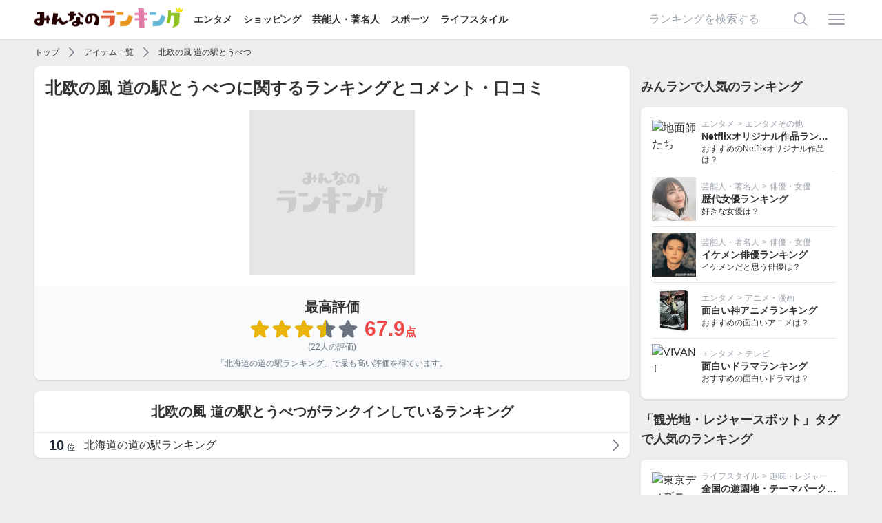

--- FILE ---
content_type: text/html; charset=utf-8
request_url: https://ranking.net/items/1b20c1
body_size: 9827
content:
<!DOCTYPE html><html lang="ja"><head><title>北欧の風 道の駅とうべつに関するランキングとコメント・口コミ | みんなのランキング</title>
<meta name="description" content="みんなでつくる投票型ランキングサイト「みんなのランキング（みんラン）」の北欧の風 道の駅とうべつに関するページです。">
<link rel="canonical" href="https://ranking.net/items/1b20c1">
<meta name="robots" content="follow">
<meta property="og:site_name" content="みんなのランキング">
<meta property="og:title" content="北欧の風 道の駅とうべつに関するランキングとコメント・口コミ">
<meta property="og:description" content="みんなでつくる投票型ランキングサイト「みんなのランキング（みんラン）」の北欧の風 道の駅とうべつに関するページです。">
<meta property="og:type" content="article">
<meta property="og:url" content="https://ranking.net/items/1b20c1">
<meta property="og:image" content="https://ranking.net/ogp.png">
<meta property="og:locale" content="ja_JP">
<meta property="fb:app_id" content="414592198979971">
<meta name="twitter:card" content="summary_large_image">
<meta name="twitter:title" content="北欧の風 道の駅とうべつに関するランキングとコメント・口コミ">
<meta name="twitter:description" content="みんなでつくる投票型ランキングサイト「みんなのランキング（みんラン）」の北欧の風 道の駅とうべつに関するページです。">
<meta name="twitter:image" content="https://ranking.net/ogp.png"><meta name="csrf-param" content="authenticity_token" />
<meta name="csrf-token" content="0GCDSEBNoUTVX8dw67UL2YoDqFyplGVm9SJz_IJwmbeqdw-vLRAjgajehI9DmNruL2N9FZNhccKtdgGA7eRkxA" /><link rel="stylesheet" href="/assets/application-9da482eb89444d69466324fd0dbe5230080be29c2c088032edcd8b64e0e2e615.css" media="all" /><script src="/dist/application.bb2cd2a12ba1b06314d0.js"></script><script src="/dist/delay.fb9de5a955d52da01f2d.js" defer="defer"></script><script type="application/ld+json">{
  "@context": "https://schema.org/",
  "@type": "Product",
  "name": "北欧の風 道の駅とうべつ",
  "aggregateRating": {
    "@type": "AggregateRating",
    "ratingValue": 67.9,
    "reviewCount": 22,
    "bestRating": 100,
    "worstRating": 1
  }
}</script><script async="async" crossorigin="anonymous" src="//pagead2.googlesyndication.com/pagead/js/adsbygoogle.js?client=ca-pub-8076103634850759"></script><meta content="width=device-width,initial-scale=1" name="viewport" /><link href="/apple-touch-icon.png" rel="apple-touch-icon" sizes="180x180" /><link href="/site.webmanifest" rel="manifest" /><link color="#f76439" href="/safari-pinned-tab.svg" rel="mask-icon" /><meta content="#da532c" name="msapplication-TileColor" /><meta content="#ffffff" name="theme-color" /><script async="async" src="https://www.googletagmanager.com/gtag/js?id=UA-127253688-4"></script><script>window.dataLayer = window.dataLayer || [];
function gtag(){dataLayer.push(arguments);}
gtag('js', new Date());
gtag('config', 'UA-127253688-4');
(function(w,d,s,l,i){w[l]=w[l]||[];w[l].push({'gtm.start':new Date().getTime(),event:'gtm.js'});var f=d.getElementsByTagName(s)[0],j=d.createElement(s),dl=l!='dataLayer'?'&l='+l:'';j.async=true;j.src='https://www.googletagmanager.com/gtm.js?id='+i+dl;f.parentNode.insertBefore(j,f);})(window,document,'script','dataLayer','GTM-T5SWMVC');</script><script>window.gnsrcmd = window.gnsrcmd || {};
gnsrcmd.cmd = gnsrcmd.cmd || [];</script><script async="async" src="//rj.gssprt.jp/rm/213/857/m213857.js"></script></head><body class="flex flex-col min-h-screen"><noscript><iframe height="0" src="https://www.googletagmanager.com/ns.html?id=GTM-T5SWMVC" style="display:none;visibility:hidden" width="0"></iframe></noscript><header class="bg-white shadow z-30 py-3"><div class="relative flex container items-center justify-between"><div><a href="/"><img class="inline-block -mt-2" alt="みんなのランキング" src="/assets/logo-a6858a36ce0e041d1ba2d2bb697f062945d097c937364831959a0891f45d7291.png" width="215" height="30" /></a><div class="hidden lg:inline-block"><a class="text-sm font-bold ml-4" href="/entertainment">エンタメ</a><a class="text-sm font-bold ml-4" href="/shopping">ショッピング</a><a class="text-sm font-bold ml-4" href="/celebrity">芸能人・著名人</a><a class="text-sm font-bold ml-4" href="/sports">スポーツ</a><a class="text-sm font-bold ml-4" href="/lifestyle">ライフスタイル</a></div></div><div class="flex items-center"><form class="relative w-60 mr-4 hidden lg:inline-block" action="/search" accept-charset="UTF-8" method="get"><input name="utf8" type="hidden" value="&#x2713;" autocomplete="off" /><input placeholder="ランキングを検索する" class="input" type="text" name="q" id="q" /><button name="button" type="submit" class="absolute border-none bg-transparent top-1/2 right-2 transform -translate-y-1/2"><svg xmlns="http://www.w3.org/2000/svg" viewbox="0 0 24 24" fill="currentColor" aria-hidden="true" class="w-6 h-6 text-gray-400">
  <path fill-rule="evenodd" d="M10.5 3.75a6.75 6.75 0 100 13.5 6.75 6.75 0 000-13.5zM2.25 10.5a8.25 8.25 0 1114.59 5.28l4.69 4.69a.75.75 0 11-1.06 1.06l-4.69-4.69A8.25 8.25 0 012.25 10.5z" clip-rule="evenodd"></path>
</svg>
</button></form><a class="inline-block" onclick="$(&quot;#js-menu&quot;).toggle()" href="javascript:void(0)"><svg xmlns="http://www.w3.org/2000/svg" viewbox="0 0 24 24" fill="currentColor" aria-hidden="true" class="w-8 h-8 text-gray-400">
  <path fill-rule="evenodd" d="M3 6.75A.75.75 0 013.75 6h16.5a.75.75 0 010 1.5H3.75A.75.75 0 013 6.75zM3 12a.75.75 0 01.75-.75h16.5a.75.75 0 010 1.5H3.75A.75.75 0 013 12zm0 5.25a.75.75 0 01.75-.75h16.5a.75.75 0 010 1.5H3.75a.75.75 0 01-.75-.75z" clip-rule="evenodd"></path>
</svg>
</a></div><div class="menu" id="js-menu" style="display: none"><div class="md:hidden"><a class="text-right" onclick="$(&quot;#js-menu&quot;).toggle()" href="javascript:void(0)"><svg xmlns="http://www.w3.org/2000/svg" viewbox="0 0 24 24" fill="currentColor" aria-hidden="true" class="w-6 h-6 inline-block">
  <path fill-rule="evenodd" d="M5.47 5.47a.75.75 0 011.06 0L12 10.94l5.47-5.47a.75.75 0 111.06 1.06L13.06 12l5.47 5.47a.75.75 0 11-1.06 1.06L12 13.06l-5.47 5.47a.75.75 0 01-1.06-1.06L10.94 12 5.47 6.53a.75.75 0 010-1.06z" clip-rule="evenodd"></path>
</svg>
</a><span>ランキング検索</span><form class="relative px-4 py-2" action="/search" accept-charset="UTF-8" method="get"><input name="utf8" type="hidden" value="&#x2713;" autocomplete="off" /><input placeholder="ランキングを検索する" class="input" type="text" name="q" id="q" /><button name="button" type="submit" class="absolute border-none bg-transparent top-1/2 right-6 transform -translate-y-1/2"><svg xmlns="http://www.w3.org/2000/svg" viewbox="0 0 24 24" fill="currentColor" aria-hidden="true" class="w-6 h-6   text-gray-400">
  <path fill-rule="evenodd" d="M10.5 3.75a6.75 6.75 0 100 13.5 6.75 6.75 0 000-13.5zM2.25 10.5a8.25 8.25 0 1114.59 5.28l4.69 4.69a.75.75 0 11-1.06 1.06l-4.69-4.69A8.25 8.25 0 012.25 10.5z" clip-rule="evenodd"></path>
</svg>
</button></form><span>カテゴリ</span><a href="/">トップページ</a><a href="https://ranking.net/entertainment">エンタメ</a><a href="https://ranking.net/shopping">ショッピング</a><a href="https://ranking.net/celebrity">芸能人・著名人</a><a href="https://ranking.net/sports">スポーツ</a><a href="https://ranking.net/lifestyle">ライフスタイル</a><span>会員メニュー</span></div><a rel="nofollow" href="/login">ログイン</a><a rel="nofollow" href="/register">会員登録</a></div></div></header><main class="grow"><div class="container"><script type="application/ld+json">{
  "@context": "http://schema.org",
  "@type": "BreadcrumbList",
  "itemListElement": [
    {
      "@type": "ListItem",
      "position": 1,
      "item": {
        "@id": "https://ranking.net/",
        "name": "TOP"
      }
    },
    {
      "@type": "ListItem",
      "position": 2,
      "item": {
        "@id": "https://ranking.net/items",
        "name": "アイテム一覧"
      }
    },
    {
      "@type": "ListItem",
      "position": 3,
      "item": {
        "@id": "https://ranking.net/items/1b20c1",
        "name": "北欧の風 道の駅とうべつ"
      }
    }
  ]
}</script><div class="flex items-center overflow-x-auto whitespace-nowrap h-6 text-xs my-2"><a class="shrink-0" href="/">トップ</a><svg xmlns="http://www.w3.org/2000/svg" viewbox="0 0 24 24" fill="currentColor" aria-hidden="true" class="shrink-0 inline-block w-5 h-5 text-gray-500 mx-2">
  <path fill-rule="evenodd" d="M16.28 11.47a.75.75 0 010 1.06l-7.5 7.5a.75.75 0 01-1.06-1.06L14.69 12 7.72 5.03a.75.75 0 011.06-1.06l7.5 7.5z" clip-rule="evenodd"></path>
</svg>
<a class="shrink-0" href="https://ranking.net/items">アイテム一覧</a><svg xmlns="http://www.w3.org/2000/svg" viewbox="0 0 24 24" fill="currentColor" aria-hidden="true" class="shrink-0 inline-block w-5 h-5 text-gray-500 mx-2">
  <path fill-rule="evenodd" d="M16.28 11.47a.75.75 0 010 1.06l-7.5 7.5a.75.75 0 01-1.06-1.06L14.69 12 7.72 5.03a.75.75 0 011.06-1.06l7.5 7.5z" clip-rule="evenodd"></path>
</svg>
<a class="shrink-0" href="https://ranking.net/items/1b20c1">北欧の風 道の駅とうべつ</a></div><div class="lg:flex lg:space-x-4"><div class="grow"><div class="box px-0 overflow-hidden"><div class="px-4"><h1 class="text-2xl font-bold">北欧の風 道の駅とうべつに関するランキングとコメント・口コミ</h1><a href="/items/1b20c1"><img alt="No Image" data-no-image="1" class="w-60 h-60 object-cover max-w-full mx-auto mt-4" src="/assets/no-image-b2a3fdc7ae8f1673e511b738012d82087a0377c852a82f0ae99edd4688847e97.png" width="900" height="900" /></a></div><div class="text-center bg-gray-50 p-4 -mb-4 mt-4"><p class="font-bold text-xl">最高評価</p><div class="flex flex-wrap items-center justify-center"><svg xmlns="http://www.w3.org/2000/svg" viewbox="0 0 24 24" fill="currentColor" aria-hidden="true" class="w-8 h-8 text-yellow-500">
  <path fill-rule="evenodd" d="M10.788 3.21c.448-1.077 1.976-1.077 2.424 0l2.082 5.007 5.404.433c1.164.093 1.636 1.545.749 2.305l-4.117 3.527 1.257 5.273c.271 1.136-.964 2.033-1.96 1.425L12 18.354 7.373 21.18c-.996.608-2.231-.29-1.96-1.425l1.257-5.273-4.117-3.527c-.887-.76-.415-2.212.749-2.305l5.404-.433 2.082-5.006z" clip-rule="evenodd"></path>
</svg>
<svg xmlns="http://www.w3.org/2000/svg" viewbox="0 0 24 24" fill="currentColor" aria-hidden="true" class="w-8 h-8 text-yellow-500">
  <path fill-rule="evenodd" d="M10.788 3.21c.448-1.077 1.976-1.077 2.424 0l2.082 5.007 5.404.433c1.164.093 1.636 1.545.749 2.305l-4.117 3.527 1.257 5.273c.271 1.136-.964 2.033-1.96 1.425L12 18.354 7.373 21.18c-.996.608-2.231-.29-1.96-1.425l1.257-5.273-4.117-3.527c-.887-.76-.415-2.212.749-2.305l5.404-.433 2.082-5.006z" clip-rule="evenodd"></path>
</svg>
<svg xmlns="http://www.w3.org/2000/svg" viewbox="0 0 24 24" fill="currentColor" aria-hidden="true" class="w-8 h-8 text-yellow-500">
  <path fill-rule="evenodd" d="M10.788 3.21c.448-1.077 1.976-1.077 2.424 0l2.082 5.007 5.404.433c1.164.093 1.636 1.545.749 2.305l-4.117 3.527 1.257 5.273c.271 1.136-.964 2.033-1.96 1.425L12 18.354 7.373 21.18c-.996.608-2.231-.29-1.96-1.425l1.257-5.273-4.117-3.527c-.887-.76-.415-2.212.749-2.305l5.404-.433 2.082-5.006z" clip-rule="evenodd"></path>
</svg>
<div class="relative"><svg xmlns="http://www.w3.org/2000/svg" viewbox="0 0 24 24" fill="currentColor" aria-hidden="true" class="w-8 h-8 text-gray-500">
  <path fill-rule="evenodd" d="M10.788 3.21c.448-1.077 1.976-1.077 2.424 0l2.082 5.007 5.404.433c1.164.093 1.636 1.545.749 2.305l-4.117 3.527 1.257 5.273c.271 1.136-.964 2.033-1.96 1.425L12 18.354 7.373 21.18c-.996.608-2.231-.29-1.96-1.425l1.257-5.273-4.117-3.527c-.887-.76-.415-2.212.749-2.305l5.404-.433 2.082-5.006z" clip-rule="evenodd"></path>
</svg>
<div class="absolute top-0 left-0 w-1/2 overflow-hidden"><svg xmlns="http://www.w3.org/2000/svg" viewbox="0 0 24 24" fill="currentColor" aria-hidden="true" class="w-8 h-8 text-yellow-500">
  <path fill-rule="evenodd" d="M10.788 3.21c.448-1.077 1.976-1.077 2.424 0l2.082 5.007 5.404.433c1.164.093 1.636 1.545.749 2.305l-4.117 3.527 1.257 5.273c.271 1.136-.964 2.033-1.96 1.425L12 18.354 7.373 21.18c-.996.608-2.231-.29-1.96-1.425l1.257-5.273-4.117-3.527c-.887-.76-.415-2.212.749-2.305l5.404-.433 2.082-5.006z" clip-rule="evenodd"></path>
</svg>
</div></div><svg xmlns="http://www.w3.org/2000/svg" viewbox="0 0 24 24" fill="currentColor" aria-hidden="true" class="w-8 h-8 text-gray-500">
  <path fill-rule="evenodd" d="M10.788 3.21c.448-1.077 1.976-1.077 2.424 0l2.082 5.007 5.404.433c1.164.093 1.636 1.545.749 2.305l-4.117 3.527 1.257 5.273c.271 1.136-.964 2.033-1.96 1.425L12 18.354 7.373 21.18c-.996.608-2.231-.29-1.96-1.425l1.257-5.273-4.117-3.527c-.887-.76-.415-2.212.749-2.305l5.404-.433 2.082-5.006z" clip-rule="evenodd"></path>
</svg>
<span class="font-bold text-3xl text-red-500 ml-2">67.9<span class="text-base">点</span></span></div><p class="text-xs text-gray-500">(22人の評価)</p><p class="text-xs text-gray-500 mt-2">「<a class="underline" href="/rankings/best-hokkaido-michinoeki">北海道の道の駅ランキング</a>」で最も高い評価を得ています。</p></div></div><div class="box px-0 pb-0 overflow-hidden mt-4"><h2 class="font-bold text-xl text-center mx-4">北欧の風 道の駅とうべつがランクインしているランキング</h2><div class="mt-4" id="js-ranks"><div class="border-t text-xs sm:text-base" style=""><a class="flex items-center py-1 px-2 hover:no-underline" href="/rankings/best-hokkaido-michinoeki"><div class="shrink-0 inline-block w-16 text-center text-xs text-gray-800"><span class="font-bold text-xl mr-1">10</span>位</div><div class="grow truncate hover:underline">北海道の道の駅ランキング</div><div class="shrink-0 flex items-center"><svg xmlns="http://www.w3.org/2000/svg" viewbox="0 0 24 24" fill="currentColor" aria-hidden="true" class="w-6 h-6 inline-block text-gray-500">
  <path fill-rule="evenodd" d="M16.28 11.47a.75.75 0 010 1.06l-7.5 7.5a.75.75 0 01-1.06-1.06L14.69 12 7.72 5.03a.75.75 0 011.06-1.06l7.5 7.5z" clip-rule="evenodd"></path>
</svg>
</div></a></div></div></div><ins class="adsbygoogle mt-4" data-ad-client="ca-pub-8076103634850759" data-ad-format="auto" data-ad-slot="6239818759" data-full-width-responsive="true" style="display:block"></ins><script>$(document).ready(function () {
  (adsbygoogle = window.adsbygoogle || []).push({});
})</script><h2 class="text-lg font-bold mt-4">コメント・口コミ</h2><p class="text-sm">全 2 件を表示</p><div class="fit-box overflow-hidden mt-4" data-item="1b20c1"><div class="bg-minran-black text-xs text-white py-2 px-4"><a class="underline mr-1" href="/rankings/best-hokkaido-michinoeki">北海道の道の駅ランキング</a>でのコメント・口コミ</div><div class="js-comment p-4" data-user="80738eb7"><h3 class="font-bold">綺麗だし美味しいし！</h3><p class="js-body text-sm mt-2">北海道旅行で札幌あたりにいたときに、車でたまたま通りかかった道の駅！🐄<br>広くて綺麗で、快適だった！！✨<br>北海道だから当たり前に北海道感あるんだけど、北欧な雰囲気もあったりで、わくわくしたー！🙌<br>イタリアンのレストランがあって、そこでランチしたけど美味しかった！本格的で、空気も美味しいから美味が倍増してたー✨<br>車移動用に、ほかの小さいお店で、肉まんとかフランクフルトとか、たくさん買い込んだの覚えてる🤗美味しすぎて秒速でなくなった（笑）<br>スイーツコーナーにも、もちろん行った！ケーキもお団子も美味しくて絶対太った（笑）もちろんロイズコーナーも徘徊した（笑）チーズ使ったパンにはまっちゃって、お母さんとずっと食べてた👩‍🦱♡やっぱり北海道のチーズは、信頼感があるね（笑）ロイズ工場は、いくつになっても夢の世界✨お店にあるチョコ全部食べたくなっちゃう！！生チョコも定番商品だからもち美味しいけど、結局飼っちゃうのはチョココーティングのポテトチップスだから、デブ加速するよね！（笑）<br>直売所の野菜もお米も、実家とうち用にめっちゃ買い込んだしね💪北欧の風道の駅とうべつにあったトウモロコシまた食べたい！！🌽早くまた夏にならないかなーー絶対行く🌽<br>外にあった芝生も、歩くだけで北海道に来た感が増し増しになって、テンションアップした↑↑（笑）<br>今まで国内旅行でぼちぼちいろんな道の駅行ったけど、一番楽しくて美味しかった！</p><div class="flex items-center mt-4"><img alt="さむみざわ" class="js-lozad shrink-0 h-8 w-8 rounded-full mr-2" data-src="/assets/no-user-icon-5cca1db4075b5fdc2607779373dd9c123288bca9db963aaee944394b0d692de0.png" src="/assets/no-image-b2a3fdc7ae8f1673e511b738012d82087a0377c852a82f0ae99edd4688847e97.png" width="450" height="450" /><div class="grow flex flex-col justify-center text-xs overflow-hidden"><p class="truncate"><span class="font-bold text-sm"><a href="/users/ab6bf5">さむみざわ</a></span>さん(女性)</p><p class="text-gray-500 truncate"><a class="underline" href="/rankings/best-hokkaido-michinoeki/80738eb7">1位</a>(100点)の評価</p></div><div class="js-like flex border rounded-lg overflow-hidden mr-2"><a class="shrink-0 flex items-center space-x-2 hover:bg-gray-100 hover:no-underline py-1 px-2 border-r" rel="nofollow" data-method="post" data-remote="true" href="/like?item=1b20c1&amp;ranking=best-hokkaido-michinoeki&amp;type=good&amp;user=80738eb7"><svg xmlns="http://www.w3.org/2000/svg" fill="none" viewbox="0 0 24 24" stroke-width="1.5" stroke="currentColor" aria-hidden="true" class="inline-block w-5 h-5">
  <path stroke-linecap="round" stroke-linejoin="round" d="M6.633 10.5c.806 0 1.533-.446 2.031-1.08a9.041 9.041 0 012.861-2.4c.723-.384 1.35-.956 1.653-1.715a4.498 4.498 0 00.322-1.672V3a.75.75 0 01.75-.75A2.25 2.25 0 0116.5 4.5c0 1.152-.26 2.243-.723 3.218-.266.558.107 1.282.725 1.282h3.126c1.026 0 1.945.694 2.054 1.715.045.422.068.85.068 1.285a11.95 11.95 0 01-2.649 7.521c-.388.482-.987.729-1.605.729H13.48c-.483 0-.964-.078-1.423-.23l-3.114-1.04a4.501 4.501 0 00-1.423-.23H5.904M14.25 9h2.25M5.904 18.75c.083.205.173.405.27.602.197.4-.078.898-.523.898h-.908c-.889 0-1.713-.518-1.972-1.368a12 12 0 01-.521-3.507c0-1.553.295-3.036.831-4.398C3.387 10.203 4.167 9.75 5 9.75h1.053c.472 0 .745.556.5.96a8.958 8.958 0 00-1.302 4.665c0 1.194.232 2.333.654 3.375z"></path>
</svg>
<span class="js-like-count text-xs">0</span></a><a class="shrink-0 hover:bg-gray-100 py-1 px-2" rel="nofollow" data-method="post" data-remote="true" href="/like?item=1b20c1&amp;ranking=best-hokkaido-michinoeki&amp;type=bad&amp;user=80738eb7"><svg xmlns="http://www.w3.org/2000/svg" fill="none" viewbox="0 0 24 24" stroke-width="1.5" stroke="currentColor" aria-hidden="true" class="inline-block w-5 h-5">
  <path stroke-linecap="round" stroke-linejoin="round" d="M7.5 15h2.25m8.024-9.75c.011.05.028.1.052.148.591 1.2.924 2.55.924 3.977a8.96 8.96 0 01-.999 4.125m.023-8.25c-.076-.365.183-.75.575-.75h.908c.889 0 1.713.518 1.972 1.368.339 1.11.521 2.287.521 3.507 0 1.553-.295 3.036-.831 4.398C20.613 14.547 19.833 15 19 15h-1.053c-.472 0-.745-.556-.5-.96a8.95 8.95 0 00.303-.54m.023-8.25H16.48a4.5 4.5 0 01-1.423-.23l-3.114-1.04a4.5 4.5 0 00-1.423-.23H6.504c-.618 0-1.217.247-1.605.729A11.95 11.95 0 002.25 12c0 .434.023.863.068 1.285C2.427 14.306 3.346 15 4.372 15h3.126c.618 0 .991.724.725 1.282A7.471 7.471 0 007.5 19.5a2.25 2.25 0 002.25 2.25.75.75 0 00.75-.75v-.633c0-.573.11-1.14.322-1.672.304-.76.93-1.33 1.653-1.715a9.04 9.04 0 002.86-2.4c.498-.634 1.226-1.08 2.032-1.08h.384"></path>
</svg>
</a></div></div></div></div><div class="fit-box overflow-hidden mt-4" data-item="1b20c1"><div class="bg-minran-black text-xs text-white py-2 px-4"><a class="underline mr-1" href="/rankings/best-hokkaido-michinoeki">北海道の道の駅ランキング</a>でのコメント・口コミ</div><div class="js-comment p-4" data-user="4ef9fec1"><h3 class="font-bold">安定</h3><p class="js-body text-sm mt-2">北海道の安定道の駅ー女子受けいーと思う</p><div class="flex items-center mt-4"><img alt="チャギン" class="js-lozad shrink-0 h-8 w-8 rounded-full mr-2" data-src="/assets/no-user-icon-5cca1db4075b5fdc2607779373dd9c123288bca9db963aaee944394b0d692de0.png" src="/assets/no-image-b2a3fdc7ae8f1673e511b738012d82087a0377c852a82f0ae99edd4688847e97.png" width="450" height="450" /><div class="grow flex flex-col justify-center text-xs overflow-hidden"><p class="truncate"><span class="font-bold text-sm"><a href="/users/f9e7ed">チャギン</a></span>さん</p><p class="text-gray-500 truncate"><a class="underline" href="/rankings/best-hokkaido-michinoeki/4ef9fec1">2位</a>(85点)の評価</p></div><div class="js-like flex border rounded-lg overflow-hidden mr-2"><a class="shrink-0 flex items-center space-x-2 hover:bg-gray-100 hover:no-underline py-1 px-2 border-r" rel="nofollow" data-method="post" data-remote="true" href="/like?item=1b20c1&amp;ranking=best-hokkaido-michinoeki&amp;type=good&amp;user=4ef9fec1"><svg xmlns="http://www.w3.org/2000/svg" fill="none" viewbox="0 0 24 24" stroke-width="1.5" stroke="currentColor" aria-hidden="true" class="inline-block w-5 h-5">
  <path stroke-linecap="round" stroke-linejoin="round" d="M6.633 10.5c.806 0 1.533-.446 2.031-1.08a9.041 9.041 0 012.861-2.4c.723-.384 1.35-.956 1.653-1.715a4.498 4.498 0 00.322-1.672V3a.75.75 0 01.75-.75A2.25 2.25 0 0116.5 4.5c0 1.152-.26 2.243-.723 3.218-.266.558.107 1.282.725 1.282h3.126c1.026 0 1.945.694 2.054 1.715.045.422.068.85.068 1.285a11.95 11.95 0 01-2.649 7.521c-.388.482-.987.729-1.605.729H13.48c-.483 0-.964-.078-1.423-.23l-3.114-1.04a4.501 4.501 0 00-1.423-.23H5.904M14.25 9h2.25M5.904 18.75c.083.205.173.405.27.602.197.4-.078.898-.523.898h-.908c-.889 0-1.713-.518-1.972-1.368a12 12 0 01-.521-3.507c0-1.553.295-3.036.831-4.398C3.387 10.203 4.167 9.75 5 9.75h1.053c.472 0 .745.556.5.96a8.958 8.958 0 00-1.302 4.665c0 1.194.232 2.333.654 3.375z"></path>
</svg>
<span class="js-like-count text-xs">1</span></a><a class="shrink-0 hover:bg-gray-100 py-1 px-2" rel="nofollow" data-method="post" data-remote="true" href="/like?item=1b20c1&amp;ranking=best-hokkaido-michinoeki&amp;type=bad&amp;user=4ef9fec1"><svg xmlns="http://www.w3.org/2000/svg" fill="none" viewbox="0 0 24 24" stroke-width="1.5" stroke="currentColor" aria-hidden="true" class="inline-block w-5 h-5">
  <path stroke-linecap="round" stroke-linejoin="round" d="M7.5 15h2.25m8.024-9.75c.011.05.028.1.052.148.591 1.2.924 2.55.924 3.977a8.96 8.96 0 01-.999 4.125m.023-8.25c-.076-.365.183-.75.575-.75h.908c.889 0 1.713.518 1.972 1.368.339 1.11.521 2.287.521 3.507 0 1.553-.295 3.036-.831 4.398C20.613 14.547 19.833 15 19 15h-1.053c-.472 0-.745-.556-.5-.96a8.95 8.95 0 00.303-.54m.023-8.25H16.48a4.5 4.5 0 01-1.423-.23l-3.114-1.04a4.5 4.5 0 00-1.423-.23H6.504c-.618 0-1.217.247-1.605.729A11.95 11.95 0 002.25 12c0 .434.023.863.068 1.285C2.427 14.306 3.346 15 4.372 15h3.126c.618 0 .991.724.725 1.282A7.471 7.471 0 007.5 19.5a2.25 2.25 0 002.25 2.25.75.75 0 00.75-.75v-.633c0-.573.11-1.14.322-1.672.304-.76.93-1.33 1.653-1.715a9.04 9.04 0 002.86-2.4c.498-.634 1.226-1.08 2.032-1.08h.384"></path>
</svg>
</a></div></div></div></div><ins class="adsbygoogle mt-4" data-ad-client="ca-pub-8076103634850759" data-ad-format="auto" data-ad-slot="8674410404" data-full-width-responsive="true" style="display:block"></ins><script>$(document).ready(function () {
  (adsbygoogle = window.adsbygoogle || []).push({});
})</script><h2 class="text-lg font-bold mt-4">関連しているアイテム</h2><div class="relative mt-4"><div class="js-slick" data-hash="HvwcVh"><div><div class="relative box overflow-hidden p-0 mr-4 w-[200px] h-[200px]"><a href="/items/d06bc3"><img alt="道の駅サーモンパーク千歳" class="js-lozad w-full h-full object-cover" data-src="https://img.ranking.net/uploads/item/image/78/9c/42/default_cropped_2560px-Salmon_Park_Chitose.jpg?v=1591069389" src="/assets/no-image-b2a3fdc7ae8f1673e511b738012d82087a0377c852a82f0ae99edd4688847e97.png" width="300" height="300" /><p class="absolute bottom-0 w-full font-bold text-sm text-white text-center bg-minran-black truncate p-2">道の駅サーモンパーク千歳</p></a></div></div><div><div class="relative box overflow-hidden p-0 mr-4 w-[200px] h-[200px]"><a href="/items/70cd70"><img alt="道の駅厚岸グルメパーク" class="js-lozad w-full h-full object-cover" data-src="https://img.ranking.net/uploads/item/image/9a/4d/27/default_cropped_1280px-Roadside_Station_Akkeshi_Gourmet_Park.png?v=1595827805" src="/assets/no-image-b2a3fdc7ae8f1673e511b738012d82087a0377c852a82f0ae99edd4688847e97.png" width="300" height="300" /><p class="absolute bottom-0 w-full font-bold text-sm text-white text-center bg-minran-black truncate p-2">道の駅厚岸グルメパーク</p></a></div></div><div><div class="relative box overflow-hidden p-0 mr-4 w-[200px] h-[200px]"><a href="/items/92572f"><img alt="道の駅ぐるっとパノラマ美幌峠" class="js-lozad w-full h-full object-cover" data-src="https://img.ranking.net/uploads/item/image/68/9a/ad/default_cropped_o1500100014078570693.jpg?v=1597826051" src="/assets/no-image-b2a3fdc7ae8f1673e511b738012d82087a0377c852a82f0ae99edd4688847e97.png" width="300" height="300" /><p class="absolute bottom-0 w-full font-bold text-sm text-white text-center bg-minran-black truncate p-2">道の駅ぐるっとパノラマ美幌峠</p></a></div></div><div><div class="relative box overflow-hidden p-0 mr-4 w-[200px] h-[200px]"><a href="/items/3a9ec1"><img alt="No Image" data-no-image="1" class="w-full h-full object-cover" src="/assets/no-image-b2a3fdc7ae8f1673e511b738012d82087a0377c852a82f0ae99edd4688847e97.png" width="900" height="900" /><p class="absolute bottom-0 w-full font-bold text-sm text-white text-center bg-minran-black truncate p-2">道の駅あびらD51ステーション</p></a></div></div><div><div class="relative box overflow-hidden p-0 mr-4 w-[200px] h-[200px]"><a href="/items/f1b286"><img alt="道の駅しかべ間歇泉公園" class="js-lozad w-full h-full object-cover" data-src="https://img.ranking.net/uploads/item/image/ca/4e/45/default_cropped_2880px-Michinoeki_Shikabe.jpg?v=1607510477" src="/assets/no-image-b2a3fdc7ae8f1673e511b738012d82087a0377c852a82f0ae99edd4688847e97.png" width="300" height="300" /><p class="absolute bottom-0 w-full font-bold text-sm text-white text-center bg-minran-black truncate p-2">道の駅しかべ間歇泉公園</p></a></div></div><div><div class="relative box overflow-hidden p-0 mr-4 w-[200px] h-[200px]"><a href="/items/5fd5a3"><img alt="道の駅びえい「丘のくら」" class="js-lozad w-full h-full object-cover" data-src="https://img.ranking.net/uploads/item/image/bd/28/7f/default_cropped_o1500100014087520411.jpg?v=1597826082" src="/assets/no-image-b2a3fdc7ae8f1673e511b738012d82087a0377c852a82f0ae99edd4688847e97.png" width="300" height="300" /><p class="absolute bottom-0 w-full font-bold text-sm text-white text-center bg-minran-black truncate p-2">道の駅びえい「丘のくら」</p></a></div></div><div><div class="relative box overflow-hidden p-0 mr-4 w-[200px] h-[200px]"><a href="/items/cca789"><img alt="道の駅るもい" class="js-lozad w-full h-full object-cover" data-src="https://img.ranking.net/uploads/item/image/a0/c4/7a/default_cropped_2560px-Michinoeki_Rumoi_Appearance.jpg?v=1607054654" src="/assets/no-image-b2a3fdc7ae8f1673e511b738012d82087a0377c852a82f0ae99edd4688847e97.png" width="300" height="300" /><p class="absolute bottom-0 w-full font-bold text-sm text-white text-center bg-minran-black truncate p-2">道の駅るもい</p></a></div></div><div><div class="relative box overflow-hidden p-0 mr-4 w-[200px] h-[200px]"><a href="/items/04e139"><img alt="道の駅ニセコビュープラザ" class="js-lozad w-full h-full object-cover" data-src="https://img.ranking.net/uploads/item/image/59/42/96/default_cropped_o0605040313158685658.jpg?v=1591340899" src="/assets/no-image-b2a3fdc7ae8f1673e511b738012d82087a0377c852a82f0ae99edd4688847e97.png" width="300" height="300" /><p class="absolute bottom-0 w-full font-bold text-sm text-white text-center bg-minran-black truncate p-2">道の駅ニセコビュープラザ</p></a></div></div><div><div class="relative box overflow-hidden p-0 mr-4 w-[200px] h-[200px]"><a href="/items/47f688"><img alt="道の駅ほっと♡はぼろ" class="js-lozad w-full h-full object-cover" data-src="https://img.ranking.net/uploads/item/image/45/1c/91/default_cropped_1280px-Roadside_Station_Hot_Haboro.jpg?v=1595828163" src="/assets/no-image-b2a3fdc7ae8f1673e511b738012d82087a0377c852a82f0ae99edd4688847e97.png" width="300" height="300" /><p class="absolute bottom-0 w-full font-bold text-sm text-white text-center bg-minran-black truncate p-2">道の駅ほっと♡はぼろ</p></a></div></div><div><div class="relative box overflow-hidden p-0 mr-4 w-[200px] h-[200px]"><a href="/items/80593a"><img alt="No Image" data-no-image="1" class="w-full h-full object-cover" src="/assets/no-image-b2a3fdc7ae8f1673e511b738012d82087a0377c852a82f0ae99edd4688847e97.png" width="900" height="900" /><p class="absolute bottom-0 w-full font-bold text-sm text-white text-center bg-minran-black truncate p-2">道の駅田園の里うりゅう</p></a></div></div><div><div class="relative box overflow-hidden p-0 mr-4 w-[200px] h-[200px]"><a href="/items/5818bc"><img alt="道の駅江差" class="js-lozad w-full h-full object-cover" data-src="https://img.ranking.net/uploads/item/image/46/0e/c4/default_cropped_2560px-%E9%81%93%E3%81%AE%E9%A7%85%E6%B1%9F%E5%B7%AE_2019%E5%B9%B44%E6%9C%88%E6%92%AE%E5%BD%B1_.jpg?v=1607510477" src="/assets/no-image-b2a3fdc7ae8f1673e511b738012d82087a0377c852a82f0ae99edd4688847e97.png" width="300" height="300" /><p class="absolute bottom-0 w-full font-bold text-sm text-white text-center bg-minran-black truncate p-2">道の駅江差</p></a></div></div><div><div class="relative box overflow-hidden p-0 mr-4 w-[200px] h-[200px]"><a href="/items/b1dce1"><img alt="道の駅望羊中山" class="js-lozad w-full h-full object-cover" data-src="https://img.ranking.net/uploads/item/image/c0/39/e2/default_cropped_o1500100014091370216.jpg?v=1597826980" src="/assets/no-image-b2a3fdc7ae8f1673e511b738012d82087a0377c852a82f0ae99edd4688847e97.png" width="300" height="300" /><p class="absolute bottom-0 w-full font-bold text-sm text-white text-center bg-minran-black truncate p-2">道の駅望羊中山</p></a></div></div><div><div class="relative box overflow-hidden p-0 mr-4 w-[200px] h-[200px]"><a href="/items/7f95f2"><img alt="道の駅おびら鰊番屋" class="js-lozad w-full h-full object-cover" data-src="https://img.ranking.net/uploads/item/image/51/d9/fb/default_cropped_205_%E3%81%8A%E3%81%B2%E3%82%99%E3%82%89%E9%B0%8A%E7%95%AA%E5%B1%8B007.JPG?v=1597827030" src="/assets/no-image-b2a3fdc7ae8f1673e511b738012d82087a0377c852a82f0ae99edd4688847e97.png" width="300" height="300" /><p class="absolute bottom-0 w-full font-bold text-sm text-white text-center bg-minran-black truncate p-2">道の駅おびら鰊番屋</p></a></div></div><div><div class="relative box overflow-hidden p-0 mr-4 w-[200px] h-[200px]"><a href="/items/3590f8"><img alt="道の駅さるふつ公園" class="js-lozad w-full h-full object-cover" data-src="https://img.ranking.net/uploads/item/image/a2/8a/4a/default_cropped_1280px-Sarufutsu_Park__Roadside_Station__Hokkaido__Japan.jpg?v=1595828497" src="/assets/no-image-b2a3fdc7ae8f1673e511b738012d82087a0377c852a82f0ae99edd4688847e97.png" width="300" height="300" /><p class="absolute bottom-0 w-full font-bold text-sm text-white text-center bg-minran-black truncate p-2">道の駅さるふつ公園</p></a></div></div><div><div class="relative box overflow-hidden p-0 mr-4 w-[200px] h-[200px]"><a href="/items/8d0c9f"><img alt="No Image" data-no-image="1" class="w-full h-full object-cover" src="/assets/no-image-b2a3fdc7ae8f1673e511b738012d82087a0377c852a82f0ae99edd4688847e97.png" width="900" height="900" /><p class="absolute bottom-0 w-full font-bold text-sm text-white text-center bg-minran-black truncate p-2">道の駅ウトナイ湖</p></a></div></div><div><div class="relative box overflow-hidden p-0 mr-4 w-[200px] h-[200px]"><a href="/items/9942a9"><img alt="No Image" data-no-image="1" class="w-full h-full object-cover" src="/assets/no-image-b2a3fdc7ae8f1673e511b738012d82087a0377c852a82f0ae99edd4688847e97.png" width="900" height="900" /><p class="absolute bottom-0 w-full font-bold text-sm text-white text-center bg-minran-black truncate p-2">道の駅うたしないチロルの湯</p></a></div></div><div><div class="relative box overflow-hidden p-0 mr-4 w-[200px] h-[200px]"><a href="/items/3e4615"><img alt="No Image" data-no-image="1" class="w-full h-full object-cover" src="/assets/no-image-b2a3fdc7ae8f1673e511b738012d82087a0377c852a82f0ae99edd4688847e97.png" width="900" height="900" /><p class="absolute bottom-0 w-full font-bold text-sm text-white text-center bg-minran-black truncate p-2">道の駅知床・らうす</p></a></div></div><div><div class="relative box overflow-hidden p-0 mr-4 w-[200px] h-[200px]"><a href="/items/b13431"><img alt="No Image" data-no-image="1" class="w-full h-full object-cover" src="/assets/no-image-b2a3fdc7ae8f1673e511b738012d82087a0377c852a82f0ae99edd4688847e97.png" width="900" height="900" /><p class="absolute bottom-0 w-full font-bold text-sm text-white text-center bg-minran-black truncate p-2">道の駅☆ロマン街道しょさんべつ</p></a></div></div><div><div class="relative box overflow-hidden p-0 mr-4 w-[200px] h-[200px]"><a href="/items/3a3d5a"><img alt="No Image" data-no-image="1" class="w-full h-full object-cover" src="/assets/no-image-b2a3fdc7ae8f1673e511b738012d82087a0377c852a82f0ae99edd4688847e97.png" width="900" height="900" /><p class="absolute bottom-0 w-full font-bold text-sm text-white text-center bg-minran-black truncate p-2">道の駅うとろ・シリエトク</p></a></div></div><div><div class="relative box overflow-hidden p-0 mr-4 w-[200px] h-[200px]"><a href="/items/3eed72"><img alt="道の駅流氷街道網走" class="js-lozad w-full h-full object-cover" data-src="https://img.ranking.net/uploads/item/image/26/ad/b3/default_cropped_o1500100014292499331.jpg?v=1597827006" src="/assets/no-image-b2a3fdc7ae8f1673e511b738012d82087a0377c852a82f0ae99edd4688847e97.png" width="300" height="300" /><p class="absolute bottom-0 w-full font-bold text-sm text-white text-center bg-minran-black truncate p-2">道の駅流氷街道網走</p></a></div></div></div><a class="js-slick-prev absolute top-1/2 left-2 -translate-y-1/2 text-white bg-black bg-opacity-60 rounded-full p-2" data-hash="HvwcVh" href="javascript:void(0)"><svg xmlns="http://www.w3.org/2000/svg" viewbox="0 0 24 24" fill="currentColor" aria-hidden="true" class="w-8 h-8">
  <path fill-rule="evenodd" d="M7.72 12.53a.75.75 0 010-1.06l7.5-7.5a.75.75 0 111.06 1.06L9.31 12l6.97 6.97a.75.75 0 11-1.06 1.06l-7.5-7.5z" clip-rule="evenodd"></path>
</svg>
</a><a class="js-slick-next absolute top-1/2 right-2 -translate-y-1/2 text-white bg-black bg-opacity-60 rounded-full p-2" data-hash="HvwcVh" href="javascript:void(0)"><svg xmlns="http://www.w3.org/2000/svg" viewbox="0 0 24 24" fill="currentColor" aria-hidden="true" class="w-8 h-8">
  <path fill-rule="evenodd" d="M16.28 11.47a.75.75 0 010 1.06l-7.5 7.5a.75.75 0 01-1.06-1.06L14.69 12 7.72 5.03a.75.75 0 011.06-1.06l7.5 7.5z" clip-rule="evenodd"></path>
</svg>
</a></div><script>$(".js-slick[data-hash='HvwcVh']").slick({
  infinite: false,
  centerMode: false,
  variableWidth: true,
  prevArrow: ".js-slick-prev[data-hash='HvwcVh']",
  nextArrow: ".js-slick-next[data-hash='HvwcVh']",
});</script><h2 class="text-lg font-bold mt-4">関連しているタグ</h2><ul class="mt-2 text-xs md:text-sm"><li class="inline-block mt-2 mr-2"><a class="block bg-white rounded-lg shadow py-2 px-3" href="/tags/72ba2b"><svg xmlns="http://www.w3.org/2000/svg" viewbox="0 0 24 24" fill="currentColor" aria-hidden="true" class="inline-block w-4 h-4 mr-1 text-gray-600">
  <path fill-rule="evenodd" d="M11.097 1.515a.75.75 0 01.589.882L10.666 7.5h4.47l1.079-5.397a.75.75 0 111.47.294L16.665 7.5h3.585a.75.75 0 010 1.5h-3.885l-1.2 6h3.585a.75.75 0 010 1.5h-3.885l-1.08 5.397a.75.75 0 11-1.47-.294l1.02-5.103h-4.47l-1.08 5.397a.75.75 0 01-1.47-.294l1.02-5.103H3.75a.75.75 0 110-1.5h3.885l1.2-6H5.25a.75.75 0 010-1.5h3.885l1.08-5.397a.75.75 0 01.882-.588zM10.365 9l-1.2 6h4.47l1.2-6h-4.47z" clip-rule="evenodd"></path>
</svg>
観光地・レジャースポット</a></li><li class="inline-block mt-2 mr-2"><a class="block bg-white rounded-lg shadow py-2 px-3" href="/tags/43fcb4"><svg xmlns="http://www.w3.org/2000/svg" viewbox="0 0 24 24" fill="currentColor" aria-hidden="true" class="inline-block w-4 h-4 mr-1 text-gray-600">
  <path fill-rule="evenodd" d="M11.097 1.515a.75.75 0 01.589.882L10.666 7.5h4.47l1.079-5.397a.75.75 0 111.47.294L16.665 7.5h3.585a.75.75 0 010 1.5h-3.885l-1.2 6h3.585a.75.75 0 010 1.5h-3.885l-1.08 5.397a.75.75 0 11-1.47-.294l1.02-5.103h-4.47l-1.08 5.397a.75.75 0 01-1.47-.294l1.02-5.103H3.75a.75.75 0 110-1.5h3.885l1.2-6H5.25a.75.75 0 010-1.5h3.885l1.08-5.397a.75.75 0 01.882-.588zM10.365 9l-1.2 6h4.47l1.2-6h-4.47z" clip-rule="evenodd"></path>
</svg>
北海道</a></li><li class="inline-block mt-2 mr-2"><a class="block bg-white rounded-lg shadow py-2 px-3" href="/tags/16f25f"><svg xmlns="http://www.w3.org/2000/svg" viewbox="0 0 24 24" fill="currentColor" aria-hidden="true" class="inline-block w-4 h-4 mr-1 text-gray-600">
  <path fill-rule="evenodd" d="M11.097 1.515a.75.75 0 01.589.882L10.666 7.5h4.47l1.079-5.397a.75.75 0 111.47.294L16.665 7.5h3.585a.75.75 0 010 1.5h-3.885l-1.2 6h3.585a.75.75 0 010 1.5h-3.885l-1.08 5.397a.75.75 0 11-1.47-.294l1.02-5.103h-4.47l-1.08 5.397a.75.75 0 01-1.47-.294l1.02-5.103H3.75a.75.75 0 110-1.5h3.885l1.2-6H5.25a.75.75 0 010-1.5h3.885l1.08-5.397a.75.75 0 01.882-.588zM10.365 9l-1.2 6h4.47l1.2-6h-4.47z" clip-rule="evenodd"></path>
</svg>
道の駅</a></li></ul><ins class="adsbygoogle mt-4" data-ad-client="ca-pub-8076103634850759" data-ad-format="auto" data-ad-slot="4735165397" data-full-width-responsive="true" style="display:block"></ins><script>$(document).ready(function () {
  (adsbygoogle = window.adsbygoogle || []).push({});
})</script></div><div class="shrink-0 lg:w-[300px]"><h2 class="text-lg font-bold mt-4">みんランで人気のランキング</h2><div class="box mt-4"><div class="relative flex items-center space-x-2"><img alt="地面師たち" class="js-lozad shrink-0 w-20 h-20 lg:w-16 lg:h-16 object-cover" data-src="https://img.youtube.com/vi/aA-sHWgAJ3I/maxresdefault.jpg" src="/assets/no-image-b2a3fdc7ae8f1673e511b738012d82087a0377c852a82f0ae99edd4688847e97.png" /><div class="grow min-w-0"><p class="text-xs text-gray-400 truncate"><a class="relative z-20" href="/entertainment">エンタメ</a><span class="mx-1">></span><a class="relative z-20" href="/entertainment/other">エンタメその他</a></p><p class="text-sm font-bold truncate"><a class="wrap-link" href="/rankings/best-netflix-original">Netflixオリジナル作品ランキング</a></p><p class="text-xs">おすすめのNetflixオリジナル作品は？</p></div></div><div class="relative flex items-center space-x-2 border-t mt-2 pt-2"><img alt="新垣結衣" class="js-lozad shrink-0 w-20 h-20 lg:w-16 lg:h-16 object-cover" data-src="https://m.media-amazon.com/images/I/41cUt3r9CLL._SL500_CR120,127,229,229.jpg" src="/assets/no-image-b2a3fdc7ae8f1673e511b738012d82087a0377c852a82f0ae99edd4688847e97.png" width="500" height="500" /><div class="grow min-w-0"><p class="text-xs text-gray-400 truncate"><a class="relative z-20" href="/celebrity">芸能人・著名人</a><span class="mx-1">></span><a class="relative z-20" href="/celebrity/actor">俳優・女優</a></p><p class="text-sm font-bold truncate"><a class="wrap-link" href="/rankings/best-female-actors">歴代女優ランキング</a></p><p class="text-xs">好きな女優は？</p></div></div><div class="relative flex items-center space-x-2 border-t mt-2 pt-2"><img alt="吉沢亮" class="js-lozad shrink-0 w-20 h-20 lg:w-16 lg:h-16 object-cover" data-src="https://img.ranking.net/uploads/item/image/46/25/23/default_2000066611.jpg?v=1751412726" src="/assets/no-image-b2a3fdc7ae8f1673e511b738012d82087a0377c852a82f0ae99edd4688847e97.png" width="300" height="300" /><div class="grow min-w-0"><p class="text-xs text-gray-400 truncate"><a class="relative z-20" href="/celebrity">芸能人・著名人</a><span class="mx-1">></span><a class="relative z-20" href="/celebrity/actor">俳優・女優</a></p><p class="text-sm font-bold truncate"><a class="wrap-link" href="/rankings/most-ikemen-actors">イケメン俳優ランキング</a></p><p class="text-xs">イケメンだと思う俳優は？</p></div></div><div class="relative flex items-center space-x-2 border-t mt-2 pt-2"><img alt="進撃の巨人（アニメ）" class="js-lozad shrink-0 w-20 h-20 lg:w-16 lg:h-16 object-cover" data-src="https://m.media-amazon.com/images/I/51-EN6HKa7L._SS500_.jpg" src="/assets/no-image-b2a3fdc7ae8f1673e511b738012d82087a0377c852a82f0ae99edd4688847e97.png" width="500" height="500" /><div class="grow min-w-0"><p class="text-xs text-gray-400 truncate"><a class="relative z-20" href="/entertainment">エンタメ</a><span class="mx-1">></span><a class="relative z-20" href="/entertainment/anime">アニメ・漫画</a></p><p class="text-sm font-bold truncate"><a class="wrap-link" href="/rankings/best-kamianimes">面白い神アニメランキング</a></p><p class="text-xs">おすすめの面白いアニメは？</p></div></div><div class="relative flex items-center space-x-2 border-t mt-2 pt-2"><img alt="VIVANT" class="js-lozad shrink-0 w-20 h-20 lg:w-16 lg:h-16 object-cover" data-src="https://img.youtube.com/vi/jKCztvkX8YI/maxresdefault.jpg" src="/assets/no-image-b2a3fdc7ae8f1673e511b738012d82087a0377c852a82f0ae99edd4688847e97.png" /><div class="grow min-w-0"><p class="text-xs text-gray-400 truncate"><a class="relative z-20" href="/entertainment">エンタメ</a><span class="mx-1">></span><a class="relative z-20" href="/entertainment/tv">テレビ</a></p><p class="text-sm font-bold truncate"><a class="wrap-link" href="/rankings/best-interesting-dramas">面白いドラマランキング</a></p><p class="text-xs">おすすめの面白いドラマは？</p></div></div></div><div class="sticky top-0"><h2 class="text-lg font-bold mt-4">「観光地・レジャースポット」タグで人気のランキング</h2><div class="box mt-4"><div class="relative flex items-center space-x-2"><img alt="東京ディズニーランド" class="js-lozad shrink-0 w-20 h-20 lg:w-16 lg:h-16 object-cover" data-src="https://img.youtube.com/vi/FRHRx7FI-6U/maxresdefault.jpg" src="/assets/no-image-b2a3fdc7ae8f1673e511b738012d82087a0377c852a82f0ae99edd4688847e97.png" /><div class="grow min-w-0"><p class="text-xs text-gray-400 truncate"><a class="relative z-20" href="/lifestyle">ライフスタイル</a><span class="mx-1">></span><a class="relative z-20" href="/lifestyle/hobby">趣味・レジャー</a></p><p class="text-sm font-bold truncate"><a class="wrap-link" href="/rankings/best-amusement-park">全国の遊園地・テーマパークランキング</a></p><p class="text-xs">おすすめの遊園地・テーマパークは？</p></div></div><div class="relative flex items-center space-x-2 border-t mt-2 pt-2"><img alt="新宿" class="js-lozad shrink-0 w-20 h-20 lg:w-16 lg:h-16 object-cover" data-src="https://img.ranking.net/uploads/item/image/c7/67/18/default_%E6%96%B0%E5%AE%BF_.png?v=1607937909" src="/assets/no-image-b2a3fdc7ae8f1673e511b738012d82087a0377c852a82f0ae99edd4688847e97.png" width="300" height="300" /><div class="grow min-w-0"><p class="text-xs text-gray-400 truncate"><a class="relative z-20" href="/lifestyle">ライフスタイル</a><span class="mx-1">></span><a class="relative z-20" href="/lifestyle/travel">旅行・観光</a></p><p class="text-sm font-bold truncate"><a class="wrap-link" href="/rankings/maker-358ebd">全国繁華街格付けランキング</a></p><p class="text-xs"></p></div></div><div class="relative flex items-center space-x-2 border-t mt-2 pt-2"><img alt="東山動植物園" class="js-lozad shrink-0 w-20 h-20 lg:w-16 lg:h-16 object-cover" data-src="https://img.ranking.net/uploads/item/image/7c/af/1f/default_shutterstock_1232940436.jpg?v=1566898403" src="/assets/no-image-b2a3fdc7ae8f1673e511b738012d82087a0377c852a82f0ae99edd4688847e97.png" width="300" height="300" /><div class="grow min-w-0"><p class="text-xs text-gray-400 truncate"><a class="relative z-20" href="/lifestyle">ライフスタイル</a><span class="mx-1">></span><a class="relative z-20" href="/lifestyle/hobby">趣味・レジャー</a></p><p class="text-sm font-bold truncate"><a class="wrap-link" href="/rankings/best-zoo">全国の動物園ランキング</a></p><p class="text-xs">おすすめの動物園は？</p></div></div><div class="relative flex items-center space-x-2 border-t mt-2 pt-2"><img alt="銀山温泉" class="js-lozad shrink-0 w-20 h-20 lg:w-16 lg:h-16 object-cover" data-src="https://img.ranking.net/uploads/item/image/9a/b0/63/default_cropped_shutterstock_1236556390.jpg?v=1617935479" src="/assets/no-image-b2a3fdc7ae8f1673e511b738012d82087a0377c852a82f0ae99edd4688847e97.png" width="300" height="300" /><div class="grow min-w-0"><p class="text-xs text-gray-400 truncate"><a class="relative z-20" href="/lifestyle">ライフスタイル</a><span class="mx-1">></span><a class="relative z-20" href="/lifestyle/travel">旅行・観光</a></p><p class="text-sm font-bold truncate"><a class="wrap-link" href="/rankings/best-tourist-spot-tohoku">東北観光地ランキング</a></p><p class="text-xs">東北のおすすめ観光スポットは？</p></div></div><div class="relative flex items-center space-x-2 border-t mt-2 pt-2"><img alt="旭山動物園" class="js-lozad shrink-0 w-20 h-20 lg:w-16 lg:h-16 object-cover" data-src="https://img.ranking.net/uploads/item/image/6e/e1/4d/default_cropped_1920px-Asahiyama_zoo_entrance.jpg?v=1610440950" src="/assets/no-image-b2a3fdc7ae8f1673e511b738012d82087a0377c852a82f0ae99edd4688847e97.png" width="300" height="300" /><div class="grow min-w-0"><p class="text-xs text-gray-400 truncate"><a class="relative z-20" href="/lifestyle">ライフスタイル</a><span class="mx-1">></span><a class="relative z-20" href="/lifestyle/travel">旅行・観光</a></p><p class="text-sm font-bold truncate"><a class="wrap-link" href="/rankings/best-tourist-spot-hokkaido">北海道観光地ランキング</a></p><p class="text-xs">北海道でおすすめの観光スポットは？</p></div></div></div></div></div></div></div></main><footer class="bg-minran-black text-white text-sm mt-4"><div class="container"><div class="flex flex-wrap"><div class="md:w-1/2 mt-4"><p class="font-bold">みんなのランキング</p><ul class="flex flex-wrap mt-4"><li class="w-1/2"><a href="/about">みんなのランキングとは？</a></li><li class="w-1/2"><a href="/guideline">コミュニティガイドライン</a></li><li class="w-1/2"><a href="/voting-rules">順位の決まり方・不正投票について</a></li><li class="w-1/2"><a href="/company">運営者情報</a></li><li class="w-1/2"><a href="/media">メディア掲載実績</a></li><li class="w-1/2"><a rel="nofollow" href="/media/inquiry">メディア・報道関係の皆さまへ</a></li><li class="w-1/2"><a rel="nofollow" href="/terms">利用規約</a></li><li class="w-1/2"><a rel="nofollow" href="https://www.infonear.co.jp/policy/">プライバシーポリシー</a></li><li class="w-1/2"><a rel="nofollow" href="/inquiry">お問い合わせ</a></li></ul></div><div class="w-1/2 md:w-1/4 mt-4"><p class="font-bold">カテゴリ</p><ul class="mt-4"><li><a href="/entertainment">エンタメ</a></li><li><a href="/shopping">ショッピング</a></li><li><a href="/celebrity">芸能人・著名人</a></li><li><a href="/sports">スポーツ</a></li><li><a href="/lifestyle">ライフスタイル</a></li></ul></div><div class="w-1/2 md:w-1/4 mt-4"><p class="font-bold">コンテンツ</p><ul class="mt-4"><li><a href="/tags">タグ一覧</a></li><li><a href="/items">アイテム一覧</a></li><li><a href="/users">ユーザー一覧</a></li><li><a href="/users?type=expert">専門家・著名人一覧</a></li><li><a href="/users?type=official">公認ユーザー一覧</a></li></ul></div></div><div class="text-xs text-center bg-gray-600 rounded py-1 mt-4">みんなのランキングはアフィリエイト広告を利用しています</div><p class="text-center mt-4 mb-4">&copy;2026 infoNear Inc.</p></div></footer></body></html>

--- FILE ---
content_type: text/html; charset=utf-8
request_url: https://www.google.com/recaptcha/api2/aframe
body_size: 265
content:
<!DOCTYPE HTML><html><head><meta http-equiv="content-type" content="text/html; charset=UTF-8"></head><body><script nonce="vtdb-G7jmVVfdnsus2DyUg">/** Anti-fraud and anti-abuse applications only. See google.com/recaptcha */ try{var clients={'sodar':'https://pagead2.googlesyndication.com/pagead/sodar?'};window.addEventListener("message",function(a){try{if(a.source===window.parent){var b=JSON.parse(a.data);var c=clients[b['id']];if(c){var d=document.createElement('img');d.src=c+b['params']+'&rc='+(localStorage.getItem("rc::a")?sessionStorage.getItem("rc::b"):"");window.document.body.appendChild(d);sessionStorage.setItem("rc::e",parseInt(sessionStorage.getItem("rc::e")||0)+1);localStorage.setItem("rc::h",'1768692455464');}}}catch(b){}});window.parent.postMessage("_grecaptcha_ready", "*");}catch(b){}</script></body></html>

--- FILE ---
content_type: text/plain; charset=utf-8
request_url: https://ra.gssprt.jp/seat/v2
body_size: 133
content:
eyJhbGciOiJIUzI1NiIsInR5cCI6IkpXVCJ9.eyJtZWRpYV9pZCI6MjEzODU3LCJpdGVtX2lkIjoiZjYzOGI1MTYiLCJhdWQiOiJodHRwczovL3JhbmtpbmcubmV0LyIsImV4cCI6MTc2ODY5MjUxNiwiaWF0IjoxNzY4NjkyNDU2LCJpc3MiOiJnZW5pZWUiLCJuYmYiOjE3Njg2OTI0NTZ9.3IbzJwWUb454Rdo1EQ2NbjN0ysf-o94GpkgEDjFpqH0